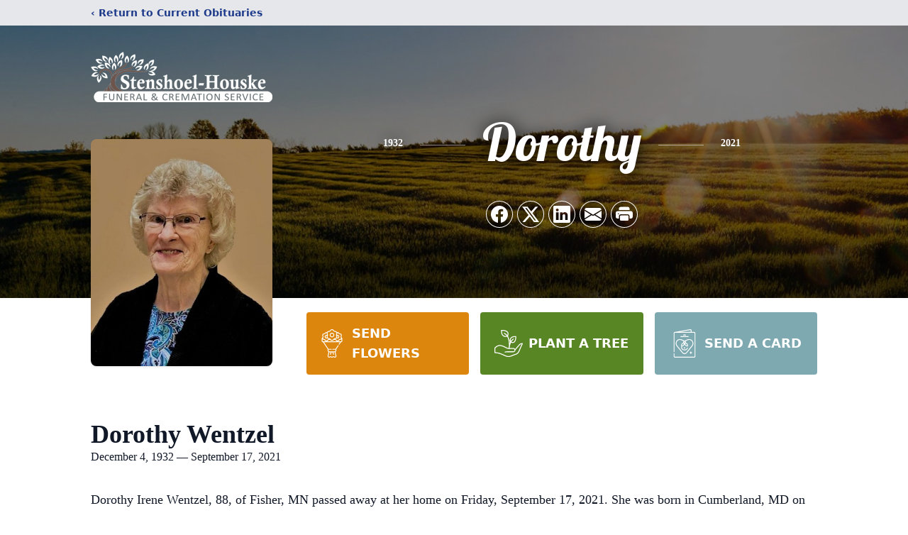

--- FILE ---
content_type: text/html; charset=utf-8
request_url: https://www.google.com/recaptcha/enterprise/anchor?ar=1&k=6LfAqfAhAAAAAFQaAJHAEf1I4hMVXr213osPHD-O&co=aHR0cHM6Ly93d3cuc3RlbnNob2VsaG91c2tlLmNvbTo0NDM.&hl=en&type=image&v=PoyoqOPhxBO7pBk68S4YbpHZ&theme=light&size=invisible&badge=bottomright&anchor-ms=20000&execute-ms=30000&cb=hzf3bggq4ukr
body_size: 48399
content:
<!DOCTYPE HTML><html dir="ltr" lang="en"><head><meta http-equiv="Content-Type" content="text/html; charset=UTF-8">
<meta http-equiv="X-UA-Compatible" content="IE=edge">
<title>reCAPTCHA</title>
<style type="text/css">
/* cyrillic-ext */
@font-face {
  font-family: 'Roboto';
  font-style: normal;
  font-weight: 400;
  font-stretch: 100%;
  src: url(//fonts.gstatic.com/s/roboto/v48/KFO7CnqEu92Fr1ME7kSn66aGLdTylUAMa3GUBHMdazTgWw.woff2) format('woff2');
  unicode-range: U+0460-052F, U+1C80-1C8A, U+20B4, U+2DE0-2DFF, U+A640-A69F, U+FE2E-FE2F;
}
/* cyrillic */
@font-face {
  font-family: 'Roboto';
  font-style: normal;
  font-weight: 400;
  font-stretch: 100%;
  src: url(//fonts.gstatic.com/s/roboto/v48/KFO7CnqEu92Fr1ME7kSn66aGLdTylUAMa3iUBHMdazTgWw.woff2) format('woff2');
  unicode-range: U+0301, U+0400-045F, U+0490-0491, U+04B0-04B1, U+2116;
}
/* greek-ext */
@font-face {
  font-family: 'Roboto';
  font-style: normal;
  font-weight: 400;
  font-stretch: 100%;
  src: url(//fonts.gstatic.com/s/roboto/v48/KFO7CnqEu92Fr1ME7kSn66aGLdTylUAMa3CUBHMdazTgWw.woff2) format('woff2');
  unicode-range: U+1F00-1FFF;
}
/* greek */
@font-face {
  font-family: 'Roboto';
  font-style: normal;
  font-weight: 400;
  font-stretch: 100%;
  src: url(//fonts.gstatic.com/s/roboto/v48/KFO7CnqEu92Fr1ME7kSn66aGLdTylUAMa3-UBHMdazTgWw.woff2) format('woff2');
  unicode-range: U+0370-0377, U+037A-037F, U+0384-038A, U+038C, U+038E-03A1, U+03A3-03FF;
}
/* math */
@font-face {
  font-family: 'Roboto';
  font-style: normal;
  font-weight: 400;
  font-stretch: 100%;
  src: url(//fonts.gstatic.com/s/roboto/v48/KFO7CnqEu92Fr1ME7kSn66aGLdTylUAMawCUBHMdazTgWw.woff2) format('woff2');
  unicode-range: U+0302-0303, U+0305, U+0307-0308, U+0310, U+0312, U+0315, U+031A, U+0326-0327, U+032C, U+032F-0330, U+0332-0333, U+0338, U+033A, U+0346, U+034D, U+0391-03A1, U+03A3-03A9, U+03B1-03C9, U+03D1, U+03D5-03D6, U+03F0-03F1, U+03F4-03F5, U+2016-2017, U+2034-2038, U+203C, U+2040, U+2043, U+2047, U+2050, U+2057, U+205F, U+2070-2071, U+2074-208E, U+2090-209C, U+20D0-20DC, U+20E1, U+20E5-20EF, U+2100-2112, U+2114-2115, U+2117-2121, U+2123-214F, U+2190, U+2192, U+2194-21AE, U+21B0-21E5, U+21F1-21F2, U+21F4-2211, U+2213-2214, U+2216-22FF, U+2308-230B, U+2310, U+2319, U+231C-2321, U+2336-237A, U+237C, U+2395, U+239B-23B7, U+23D0, U+23DC-23E1, U+2474-2475, U+25AF, U+25B3, U+25B7, U+25BD, U+25C1, U+25CA, U+25CC, U+25FB, U+266D-266F, U+27C0-27FF, U+2900-2AFF, U+2B0E-2B11, U+2B30-2B4C, U+2BFE, U+3030, U+FF5B, U+FF5D, U+1D400-1D7FF, U+1EE00-1EEFF;
}
/* symbols */
@font-face {
  font-family: 'Roboto';
  font-style: normal;
  font-weight: 400;
  font-stretch: 100%;
  src: url(//fonts.gstatic.com/s/roboto/v48/KFO7CnqEu92Fr1ME7kSn66aGLdTylUAMaxKUBHMdazTgWw.woff2) format('woff2');
  unicode-range: U+0001-000C, U+000E-001F, U+007F-009F, U+20DD-20E0, U+20E2-20E4, U+2150-218F, U+2190, U+2192, U+2194-2199, U+21AF, U+21E6-21F0, U+21F3, U+2218-2219, U+2299, U+22C4-22C6, U+2300-243F, U+2440-244A, U+2460-24FF, U+25A0-27BF, U+2800-28FF, U+2921-2922, U+2981, U+29BF, U+29EB, U+2B00-2BFF, U+4DC0-4DFF, U+FFF9-FFFB, U+10140-1018E, U+10190-1019C, U+101A0, U+101D0-101FD, U+102E0-102FB, U+10E60-10E7E, U+1D2C0-1D2D3, U+1D2E0-1D37F, U+1F000-1F0FF, U+1F100-1F1AD, U+1F1E6-1F1FF, U+1F30D-1F30F, U+1F315, U+1F31C, U+1F31E, U+1F320-1F32C, U+1F336, U+1F378, U+1F37D, U+1F382, U+1F393-1F39F, U+1F3A7-1F3A8, U+1F3AC-1F3AF, U+1F3C2, U+1F3C4-1F3C6, U+1F3CA-1F3CE, U+1F3D4-1F3E0, U+1F3ED, U+1F3F1-1F3F3, U+1F3F5-1F3F7, U+1F408, U+1F415, U+1F41F, U+1F426, U+1F43F, U+1F441-1F442, U+1F444, U+1F446-1F449, U+1F44C-1F44E, U+1F453, U+1F46A, U+1F47D, U+1F4A3, U+1F4B0, U+1F4B3, U+1F4B9, U+1F4BB, U+1F4BF, U+1F4C8-1F4CB, U+1F4D6, U+1F4DA, U+1F4DF, U+1F4E3-1F4E6, U+1F4EA-1F4ED, U+1F4F7, U+1F4F9-1F4FB, U+1F4FD-1F4FE, U+1F503, U+1F507-1F50B, U+1F50D, U+1F512-1F513, U+1F53E-1F54A, U+1F54F-1F5FA, U+1F610, U+1F650-1F67F, U+1F687, U+1F68D, U+1F691, U+1F694, U+1F698, U+1F6AD, U+1F6B2, U+1F6B9-1F6BA, U+1F6BC, U+1F6C6-1F6CF, U+1F6D3-1F6D7, U+1F6E0-1F6EA, U+1F6F0-1F6F3, U+1F6F7-1F6FC, U+1F700-1F7FF, U+1F800-1F80B, U+1F810-1F847, U+1F850-1F859, U+1F860-1F887, U+1F890-1F8AD, U+1F8B0-1F8BB, U+1F8C0-1F8C1, U+1F900-1F90B, U+1F93B, U+1F946, U+1F984, U+1F996, U+1F9E9, U+1FA00-1FA6F, U+1FA70-1FA7C, U+1FA80-1FA89, U+1FA8F-1FAC6, U+1FACE-1FADC, U+1FADF-1FAE9, U+1FAF0-1FAF8, U+1FB00-1FBFF;
}
/* vietnamese */
@font-face {
  font-family: 'Roboto';
  font-style: normal;
  font-weight: 400;
  font-stretch: 100%;
  src: url(//fonts.gstatic.com/s/roboto/v48/KFO7CnqEu92Fr1ME7kSn66aGLdTylUAMa3OUBHMdazTgWw.woff2) format('woff2');
  unicode-range: U+0102-0103, U+0110-0111, U+0128-0129, U+0168-0169, U+01A0-01A1, U+01AF-01B0, U+0300-0301, U+0303-0304, U+0308-0309, U+0323, U+0329, U+1EA0-1EF9, U+20AB;
}
/* latin-ext */
@font-face {
  font-family: 'Roboto';
  font-style: normal;
  font-weight: 400;
  font-stretch: 100%;
  src: url(//fonts.gstatic.com/s/roboto/v48/KFO7CnqEu92Fr1ME7kSn66aGLdTylUAMa3KUBHMdazTgWw.woff2) format('woff2');
  unicode-range: U+0100-02BA, U+02BD-02C5, U+02C7-02CC, U+02CE-02D7, U+02DD-02FF, U+0304, U+0308, U+0329, U+1D00-1DBF, U+1E00-1E9F, U+1EF2-1EFF, U+2020, U+20A0-20AB, U+20AD-20C0, U+2113, U+2C60-2C7F, U+A720-A7FF;
}
/* latin */
@font-face {
  font-family: 'Roboto';
  font-style: normal;
  font-weight: 400;
  font-stretch: 100%;
  src: url(//fonts.gstatic.com/s/roboto/v48/KFO7CnqEu92Fr1ME7kSn66aGLdTylUAMa3yUBHMdazQ.woff2) format('woff2');
  unicode-range: U+0000-00FF, U+0131, U+0152-0153, U+02BB-02BC, U+02C6, U+02DA, U+02DC, U+0304, U+0308, U+0329, U+2000-206F, U+20AC, U+2122, U+2191, U+2193, U+2212, U+2215, U+FEFF, U+FFFD;
}
/* cyrillic-ext */
@font-face {
  font-family: 'Roboto';
  font-style: normal;
  font-weight: 500;
  font-stretch: 100%;
  src: url(//fonts.gstatic.com/s/roboto/v48/KFO7CnqEu92Fr1ME7kSn66aGLdTylUAMa3GUBHMdazTgWw.woff2) format('woff2');
  unicode-range: U+0460-052F, U+1C80-1C8A, U+20B4, U+2DE0-2DFF, U+A640-A69F, U+FE2E-FE2F;
}
/* cyrillic */
@font-face {
  font-family: 'Roboto';
  font-style: normal;
  font-weight: 500;
  font-stretch: 100%;
  src: url(//fonts.gstatic.com/s/roboto/v48/KFO7CnqEu92Fr1ME7kSn66aGLdTylUAMa3iUBHMdazTgWw.woff2) format('woff2');
  unicode-range: U+0301, U+0400-045F, U+0490-0491, U+04B0-04B1, U+2116;
}
/* greek-ext */
@font-face {
  font-family: 'Roboto';
  font-style: normal;
  font-weight: 500;
  font-stretch: 100%;
  src: url(//fonts.gstatic.com/s/roboto/v48/KFO7CnqEu92Fr1ME7kSn66aGLdTylUAMa3CUBHMdazTgWw.woff2) format('woff2');
  unicode-range: U+1F00-1FFF;
}
/* greek */
@font-face {
  font-family: 'Roboto';
  font-style: normal;
  font-weight: 500;
  font-stretch: 100%;
  src: url(//fonts.gstatic.com/s/roboto/v48/KFO7CnqEu92Fr1ME7kSn66aGLdTylUAMa3-UBHMdazTgWw.woff2) format('woff2');
  unicode-range: U+0370-0377, U+037A-037F, U+0384-038A, U+038C, U+038E-03A1, U+03A3-03FF;
}
/* math */
@font-face {
  font-family: 'Roboto';
  font-style: normal;
  font-weight: 500;
  font-stretch: 100%;
  src: url(//fonts.gstatic.com/s/roboto/v48/KFO7CnqEu92Fr1ME7kSn66aGLdTylUAMawCUBHMdazTgWw.woff2) format('woff2');
  unicode-range: U+0302-0303, U+0305, U+0307-0308, U+0310, U+0312, U+0315, U+031A, U+0326-0327, U+032C, U+032F-0330, U+0332-0333, U+0338, U+033A, U+0346, U+034D, U+0391-03A1, U+03A3-03A9, U+03B1-03C9, U+03D1, U+03D5-03D6, U+03F0-03F1, U+03F4-03F5, U+2016-2017, U+2034-2038, U+203C, U+2040, U+2043, U+2047, U+2050, U+2057, U+205F, U+2070-2071, U+2074-208E, U+2090-209C, U+20D0-20DC, U+20E1, U+20E5-20EF, U+2100-2112, U+2114-2115, U+2117-2121, U+2123-214F, U+2190, U+2192, U+2194-21AE, U+21B0-21E5, U+21F1-21F2, U+21F4-2211, U+2213-2214, U+2216-22FF, U+2308-230B, U+2310, U+2319, U+231C-2321, U+2336-237A, U+237C, U+2395, U+239B-23B7, U+23D0, U+23DC-23E1, U+2474-2475, U+25AF, U+25B3, U+25B7, U+25BD, U+25C1, U+25CA, U+25CC, U+25FB, U+266D-266F, U+27C0-27FF, U+2900-2AFF, U+2B0E-2B11, U+2B30-2B4C, U+2BFE, U+3030, U+FF5B, U+FF5D, U+1D400-1D7FF, U+1EE00-1EEFF;
}
/* symbols */
@font-face {
  font-family: 'Roboto';
  font-style: normal;
  font-weight: 500;
  font-stretch: 100%;
  src: url(//fonts.gstatic.com/s/roboto/v48/KFO7CnqEu92Fr1ME7kSn66aGLdTylUAMaxKUBHMdazTgWw.woff2) format('woff2');
  unicode-range: U+0001-000C, U+000E-001F, U+007F-009F, U+20DD-20E0, U+20E2-20E4, U+2150-218F, U+2190, U+2192, U+2194-2199, U+21AF, U+21E6-21F0, U+21F3, U+2218-2219, U+2299, U+22C4-22C6, U+2300-243F, U+2440-244A, U+2460-24FF, U+25A0-27BF, U+2800-28FF, U+2921-2922, U+2981, U+29BF, U+29EB, U+2B00-2BFF, U+4DC0-4DFF, U+FFF9-FFFB, U+10140-1018E, U+10190-1019C, U+101A0, U+101D0-101FD, U+102E0-102FB, U+10E60-10E7E, U+1D2C0-1D2D3, U+1D2E0-1D37F, U+1F000-1F0FF, U+1F100-1F1AD, U+1F1E6-1F1FF, U+1F30D-1F30F, U+1F315, U+1F31C, U+1F31E, U+1F320-1F32C, U+1F336, U+1F378, U+1F37D, U+1F382, U+1F393-1F39F, U+1F3A7-1F3A8, U+1F3AC-1F3AF, U+1F3C2, U+1F3C4-1F3C6, U+1F3CA-1F3CE, U+1F3D4-1F3E0, U+1F3ED, U+1F3F1-1F3F3, U+1F3F5-1F3F7, U+1F408, U+1F415, U+1F41F, U+1F426, U+1F43F, U+1F441-1F442, U+1F444, U+1F446-1F449, U+1F44C-1F44E, U+1F453, U+1F46A, U+1F47D, U+1F4A3, U+1F4B0, U+1F4B3, U+1F4B9, U+1F4BB, U+1F4BF, U+1F4C8-1F4CB, U+1F4D6, U+1F4DA, U+1F4DF, U+1F4E3-1F4E6, U+1F4EA-1F4ED, U+1F4F7, U+1F4F9-1F4FB, U+1F4FD-1F4FE, U+1F503, U+1F507-1F50B, U+1F50D, U+1F512-1F513, U+1F53E-1F54A, U+1F54F-1F5FA, U+1F610, U+1F650-1F67F, U+1F687, U+1F68D, U+1F691, U+1F694, U+1F698, U+1F6AD, U+1F6B2, U+1F6B9-1F6BA, U+1F6BC, U+1F6C6-1F6CF, U+1F6D3-1F6D7, U+1F6E0-1F6EA, U+1F6F0-1F6F3, U+1F6F7-1F6FC, U+1F700-1F7FF, U+1F800-1F80B, U+1F810-1F847, U+1F850-1F859, U+1F860-1F887, U+1F890-1F8AD, U+1F8B0-1F8BB, U+1F8C0-1F8C1, U+1F900-1F90B, U+1F93B, U+1F946, U+1F984, U+1F996, U+1F9E9, U+1FA00-1FA6F, U+1FA70-1FA7C, U+1FA80-1FA89, U+1FA8F-1FAC6, U+1FACE-1FADC, U+1FADF-1FAE9, U+1FAF0-1FAF8, U+1FB00-1FBFF;
}
/* vietnamese */
@font-face {
  font-family: 'Roboto';
  font-style: normal;
  font-weight: 500;
  font-stretch: 100%;
  src: url(//fonts.gstatic.com/s/roboto/v48/KFO7CnqEu92Fr1ME7kSn66aGLdTylUAMa3OUBHMdazTgWw.woff2) format('woff2');
  unicode-range: U+0102-0103, U+0110-0111, U+0128-0129, U+0168-0169, U+01A0-01A1, U+01AF-01B0, U+0300-0301, U+0303-0304, U+0308-0309, U+0323, U+0329, U+1EA0-1EF9, U+20AB;
}
/* latin-ext */
@font-face {
  font-family: 'Roboto';
  font-style: normal;
  font-weight: 500;
  font-stretch: 100%;
  src: url(//fonts.gstatic.com/s/roboto/v48/KFO7CnqEu92Fr1ME7kSn66aGLdTylUAMa3KUBHMdazTgWw.woff2) format('woff2');
  unicode-range: U+0100-02BA, U+02BD-02C5, U+02C7-02CC, U+02CE-02D7, U+02DD-02FF, U+0304, U+0308, U+0329, U+1D00-1DBF, U+1E00-1E9F, U+1EF2-1EFF, U+2020, U+20A0-20AB, U+20AD-20C0, U+2113, U+2C60-2C7F, U+A720-A7FF;
}
/* latin */
@font-face {
  font-family: 'Roboto';
  font-style: normal;
  font-weight: 500;
  font-stretch: 100%;
  src: url(//fonts.gstatic.com/s/roboto/v48/KFO7CnqEu92Fr1ME7kSn66aGLdTylUAMa3yUBHMdazQ.woff2) format('woff2');
  unicode-range: U+0000-00FF, U+0131, U+0152-0153, U+02BB-02BC, U+02C6, U+02DA, U+02DC, U+0304, U+0308, U+0329, U+2000-206F, U+20AC, U+2122, U+2191, U+2193, U+2212, U+2215, U+FEFF, U+FFFD;
}
/* cyrillic-ext */
@font-face {
  font-family: 'Roboto';
  font-style: normal;
  font-weight: 900;
  font-stretch: 100%;
  src: url(//fonts.gstatic.com/s/roboto/v48/KFO7CnqEu92Fr1ME7kSn66aGLdTylUAMa3GUBHMdazTgWw.woff2) format('woff2');
  unicode-range: U+0460-052F, U+1C80-1C8A, U+20B4, U+2DE0-2DFF, U+A640-A69F, U+FE2E-FE2F;
}
/* cyrillic */
@font-face {
  font-family: 'Roboto';
  font-style: normal;
  font-weight: 900;
  font-stretch: 100%;
  src: url(//fonts.gstatic.com/s/roboto/v48/KFO7CnqEu92Fr1ME7kSn66aGLdTylUAMa3iUBHMdazTgWw.woff2) format('woff2');
  unicode-range: U+0301, U+0400-045F, U+0490-0491, U+04B0-04B1, U+2116;
}
/* greek-ext */
@font-face {
  font-family: 'Roboto';
  font-style: normal;
  font-weight: 900;
  font-stretch: 100%;
  src: url(//fonts.gstatic.com/s/roboto/v48/KFO7CnqEu92Fr1ME7kSn66aGLdTylUAMa3CUBHMdazTgWw.woff2) format('woff2');
  unicode-range: U+1F00-1FFF;
}
/* greek */
@font-face {
  font-family: 'Roboto';
  font-style: normal;
  font-weight: 900;
  font-stretch: 100%;
  src: url(//fonts.gstatic.com/s/roboto/v48/KFO7CnqEu92Fr1ME7kSn66aGLdTylUAMa3-UBHMdazTgWw.woff2) format('woff2');
  unicode-range: U+0370-0377, U+037A-037F, U+0384-038A, U+038C, U+038E-03A1, U+03A3-03FF;
}
/* math */
@font-face {
  font-family: 'Roboto';
  font-style: normal;
  font-weight: 900;
  font-stretch: 100%;
  src: url(//fonts.gstatic.com/s/roboto/v48/KFO7CnqEu92Fr1ME7kSn66aGLdTylUAMawCUBHMdazTgWw.woff2) format('woff2');
  unicode-range: U+0302-0303, U+0305, U+0307-0308, U+0310, U+0312, U+0315, U+031A, U+0326-0327, U+032C, U+032F-0330, U+0332-0333, U+0338, U+033A, U+0346, U+034D, U+0391-03A1, U+03A3-03A9, U+03B1-03C9, U+03D1, U+03D5-03D6, U+03F0-03F1, U+03F4-03F5, U+2016-2017, U+2034-2038, U+203C, U+2040, U+2043, U+2047, U+2050, U+2057, U+205F, U+2070-2071, U+2074-208E, U+2090-209C, U+20D0-20DC, U+20E1, U+20E5-20EF, U+2100-2112, U+2114-2115, U+2117-2121, U+2123-214F, U+2190, U+2192, U+2194-21AE, U+21B0-21E5, U+21F1-21F2, U+21F4-2211, U+2213-2214, U+2216-22FF, U+2308-230B, U+2310, U+2319, U+231C-2321, U+2336-237A, U+237C, U+2395, U+239B-23B7, U+23D0, U+23DC-23E1, U+2474-2475, U+25AF, U+25B3, U+25B7, U+25BD, U+25C1, U+25CA, U+25CC, U+25FB, U+266D-266F, U+27C0-27FF, U+2900-2AFF, U+2B0E-2B11, U+2B30-2B4C, U+2BFE, U+3030, U+FF5B, U+FF5D, U+1D400-1D7FF, U+1EE00-1EEFF;
}
/* symbols */
@font-face {
  font-family: 'Roboto';
  font-style: normal;
  font-weight: 900;
  font-stretch: 100%;
  src: url(//fonts.gstatic.com/s/roboto/v48/KFO7CnqEu92Fr1ME7kSn66aGLdTylUAMaxKUBHMdazTgWw.woff2) format('woff2');
  unicode-range: U+0001-000C, U+000E-001F, U+007F-009F, U+20DD-20E0, U+20E2-20E4, U+2150-218F, U+2190, U+2192, U+2194-2199, U+21AF, U+21E6-21F0, U+21F3, U+2218-2219, U+2299, U+22C4-22C6, U+2300-243F, U+2440-244A, U+2460-24FF, U+25A0-27BF, U+2800-28FF, U+2921-2922, U+2981, U+29BF, U+29EB, U+2B00-2BFF, U+4DC0-4DFF, U+FFF9-FFFB, U+10140-1018E, U+10190-1019C, U+101A0, U+101D0-101FD, U+102E0-102FB, U+10E60-10E7E, U+1D2C0-1D2D3, U+1D2E0-1D37F, U+1F000-1F0FF, U+1F100-1F1AD, U+1F1E6-1F1FF, U+1F30D-1F30F, U+1F315, U+1F31C, U+1F31E, U+1F320-1F32C, U+1F336, U+1F378, U+1F37D, U+1F382, U+1F393-1F39F, U+1F3A7-1F3A8, U+1F3AC-1F3AF, U+1F3C2, U+1F3C4-1F3C6, U+1F3CA-1F3CE, U+1F3D4-1F3E0, U+1F3ED, U+1F3F1-1F3F3, U+1F3F5-1F3F7, U+1F408, U+1F415, U+1F41F, U+1F426, U+1F43F, U+1F441-1F442, U+1F444, U+1F446-1F449, U+1F44C-1F44E, U+1F453, U+1F46A, U+1F47D, U+1F4A3, U+1F4B0, U+1F4B3, U+1F4B9, U+1F4BB, U+1F4BF, U+1F4C8-1F4CB, U+1F4D6, U+1F4DA, U+1F4DF, U+1F4E3-1F4E6, U+1F4EA-1F4ED, U+1F4F7, U+1F4F9-1F4FB, U+1F4FD-1F4FE, U+1F503, U+1F507-1F50B, U+1F50D, U+1F512-1F513, U+1F53E-1F54A, U+1F54F-1F5FA, U+1F610, U+1F650-1F67F, U+1F687, U+1F68D, U+1F691, U+1F694, U+1F698, U+1F6AD, U+1F6B2, U+1F6B9-1F6BA, U+1F6BC, U+1F6C6-1F6CF, U+1F6D3-1F6D7, U+1F6E0-1F6EA, U+1F6F0-1F6F3, U+1F6F7-1F6FC, U+1F700-1F7FF, U+1F800-1F80B, U+1F810-1F847, U+1F850-1F859, U+1F860-1F887, U+1F890-1F8AD, U+1F8B0-1F8BB, U+1F8C0-1F8C1, U+1F900-1F90B, U+1F93B, U+1F946, U+1F984, U+1F996, U+1F9E9, U+1FA00-1FA6F, U+1FA70-1FA7C, U+1FA80-1FA89, U+1FA8F-1FAC6, U+1FACE-1FADC, U+1FADF-1FAE9, U+1FAF0-1FAF8, U+1FB00-1FBFF;
}
/* vietnamese */
@font-face {
  font-family: 'Roboto';
  font-style: normal;
  font-weight: 900;
  font-stretch: 100%;
  src: url(//fonts.gstatic.com/s/roboto/v48/KFO7CnqEu92Fr1ME7kSn66aGLdTylUAMa3OUBHMdazTgWw.woff2) format('woff2');
  unicode-range: U+0102-0103, U+0110-0111, U+0128-0129, U+0168-0169, U+01A0-01A1, U+01AF-01B0, U+0300-0301, U+0303-0304, U+0308-0309, U+0323, U+0329, U+1EA0-1EF9, U+20AB;
}
/* latin-ext */
@font-face {
  font-family: 'Roboto';
  font-style: normal;
  font-weight: 900;
  font-stretch: 100%;
  src: url(//fonts.gstatic.com/s/roboto/v48/KFO7CnqEu92Fr1ME7kSn66aGLdTylUAMa3KUBHMdazTgWw.woff2) format('woff2');
  unicode-range: U+0100-02BA, U+02BD-02C5, U+02C7-02CC, U+02CE-02D7, U+02DD-02FF, U+0304, U+0308, U+0329, U+1D00-1DBF, U+1E00-1E9F, U+1EF2-1EFF, U+2020, U+20A0-20AB, U+20AD-20C0, U+2113, U+2C60-2C7F, U+A720-A7FF;
}
/* latin */
@font-face {
  font-family: 'Roboto';
  font-style: normal;
  font-weight: 900;
  font-stretch: 100%;
  src: url(//fonts.gstatic.com/s/roboto/v48/KFO7CnqEu92Fr1ME7kSn66aGLdTylUAMa3yUBHMdazQ.woff2) format('woff2');
  unicode-range: U+0000-00FF, U+0131, U+0152-0153, U+02BB-02BC, U+02C6, U+02DA, U+02DC, U+0304, U+0308, U+0329, U+2000-206F, U+20AC, U+2122, U+2191, U+2193, U+2212, U+2215, U+FEFF, U+FFFD;
}

</style>
<link rel="stylesheet" type="text/css" href="https://www.gstatic.com/recaptcha/releases/PoyoqOPhxBO7pBk68S4YbpHZ/styles__ltr.css">
<script nonce="EbGzNRT2rU9Et4ktAoqicw" type="text/javascript">window['__recaptcha_api'] = 'https://www.google.com/recaptcha/enterprise/';</script>
<script type="text/javascript" src="https://www.gstatic.com/recaptcha/releases/PoyoqOPhxBO7pBk68S4YbpHZ/recaptcha__en.js" nonce="EbGzNRT2rU9Et4ktAoqicw">
      
    </script></head>
<body><div id="rc-anchor-alert" class="rc-anchor-alert"></div>
<input type="hidden" id="recaptcha-token" value="[base64]">
<script type="text/javascript" nonce="EbGzNRT2rU9Et4ktAoqicw">
      recaptcha.anchor.Main.init("[\x22ainput\x22,[\x22bgdata\x22,\x22\x22,\[base64]/[base64]/UltIKytdPWE6KGE8MjA0OD9SW0grK109YT4+NnwxOTI6KChhJjY0NTEyKT09NTUyOTYmJnErMTxoLmxlbmd0aCYmKGguY2hhckNvZGVBdChxKzEpJjY0NTEyKT09NTYzMjA/[base64]/MjU1OlI/[base64]/[base64]/[base64]/[base64]/[base64]/[base64]/[base64]/[base64]/[base64]/[base64]\x22,\[base64]\x22,\x22JsKzQcKDwpfCnioDKiTCsWDCrF8ww6w7w6PDqCtJWHtROMKgw4pMw7ZSwrIYw5/DlyDCrTvClsKKwq/DkhI/ZsKfwqvDjxkEfMO7w47DjsKtw6vDokPCu1NUacOfFcKnHcKhw4fDn8KxJRl4wpjCjMO/[base64]/DvD/[base64]/DqMKkw43DmsKEWMKLw43CqF3Dn23DiTV1wrRNw5BtwqV2PcKEw7fDusORD8KSwo/CmiDDqcKCbsOLwrLCssOtw5DCuMKaw7pawqo6w4F3ewDCggLDpmQVX8KwQsKYb8Kbw6fDhApfw7BJbi/CnwQPw64kEArDv8KXwp7DqcKRwpLDgwNgw6fCocOBPcOew49Qw6YxKcKzw6hhJMKnwrnDp0TCncKyw4HCggEUFMKPwohBFSjDkMKxDFzDisO2HkV/UQ7DlV3CjWB0w7QNZ8KZX8OLw5PCicKiMlvDpMOJwoXDvMKiw5dVw4VFYsKzwpTChMKTw7zDmFTCt8KjNRx7QFnDgsOtwociGTQtwo3DpEtKbcKww6MtasK0THrCvy/Ch27DplEYMxrDv8OmwoVmI8OyNgrCv8KyIFlOwp7Ds8KGwrHDjEPDlWpcw7wSa8KzC8OjFBI4wrrCgDzDrsOaLk/DhktPwoDDlMKYwqIwOcOsU1DCv8KlRFLCmHdGX8OMAsKbwqDDt8KTXMKwKMOTESVJwrLCuMK/[base64]/DocKvw6TDpMKow4fDn0NhaiMKSwBuQS9bw5HCtMKBKsOtciXCnTrDrMKDw67DiC7Di8KHwrlpIjDDrjRCwqJ0GcO+w4sowpIjMFzCq8OZJ8OZwphhWy0Rw6TCoMOjCg3CkMOqw6bDtUnDkMKlMEkhwoUZw6w0VMOmwpQAclHCizN/w7Rbc8ODY3nClTPChhzCo2FsLMKeLcKDWsOLP8OmQMKCw5Q3LyhTETHDvsKsXzrDocKWw4rDvxHCpsOdw6FjdBjDonTCmGxwwpAsdcKLXMKpwoJlSHw+TMOXwpxhAcKsMTPCkCXDgjU3FD0cQsK4w6Ncf8K1w79rwo9vw6fCglRswpx/fxPDk8OBfcOTHi7DhBFvJHDCqGXCuMOJDMOcNSJXaSrDpcO0wr7CsSDCmWRvwqXCugHCo8KTw7LDhcOlF8Oaw47Dt8KkURQvP8Kpw4TDukN3wqrDj0LDssKnOV/DqA5wWmQQw6fClUrCqMKTw4LDjXxbw5Umw7NZwqchfmPDkgjDm8Kow6fCqMKnfsKPH31EfmvDpsKPIErDhH9Vw5jCtmxwwosSN3Q7WAlew6PCvMKwG1YtwofCrCBcw5BZw4PChsOBYXHDocKswpHDkEzDtSoGw4/CtMKyV8Khw5PCu8KMw7Bbwr1KI8OXFcOdNsKPwqPDgsKrw6/DthHDugHDgsOoQMKWw5vChMKjeMOIwowrZDzCsSjDqEB/wozCkhBUwoXDrMOkCsOcVcOcHh/[base64]/CiiQUw7B8TkM2w5w5w4l8LHjDty7ClsKtw4jCuk3CicKIHsODO2ZSOcKwOcOzwpjDpVDClMO6AMKEC2TCg8KHwovDhsKnLDjCqMOcVMK4wpF7wrLDlsOtwpXChcOGZAnCrnLCu8KTw5gXwqzCscKpExIFImJgwo/Cj3RfNyTCjnN5wrXDhMKaw401IMO/w7gJwrpzwpQ9SwbCs8KFwptcTMKhwqYHacKawrdBwpXCjSx/GMK9wqbCj8KOw6hZwrTDugfDsn0mI006GmnCvsK6w4RHZB4qw47Cj8OFw7TCsEPCr8OEclU+wo7DpGkMMMKSwrPCpsO2ecO1WsOwwpbCqQxvBWbClhPDvcOrw6XDtWXDgsKWKAbCksKHw5sdWG/CoG7Dpx/DinbCoSgzw6jDmH59TCMEYMKdYzY/AArCvsKCfXggBMOrEsO/wqsuw4NjdsOYQF80wo3Cs8KPPTLDvsKUM8Kaw65LwpsQQT5VwqLCsBHDsDF0w6pBw4I+L8OXwrtHcm3CsMKvZ14cw7jDtcKjw73DpcOsw67DllTDhSrCknrDi0HDqMK8e1TCjH5vNsKpw6Zkw5bCpkvDjsKpGXnDuxzDqMOYQ8O/GMOewoTDkXgDw6IiwokuVcKZwoR6w63DjGvCl8KdKUDCjgIAacOYP0DDoi8uE2ZLXsKVwp/Cg8O6w7VtLUXChcO5Zhdxw5kiPnHDhyrCq8KSccK6RMOMf8K9w63CnVDDt1LCnMKRw6lFw5xYJcOgwoPDszrCn3vDsQvCuEfDpALDg3fCniQ/RVrDpiRbaBRGEsKoQSzCn8O1wrTDuMOYwrBsw592w5rCvVTCoEF9cMKvEgo0eC/DkcO7MzHDicO7wpjDkjh4G3vCm8OqwrVuVsOcwpY6wrcwFMKyaBN5CcOCw7VLUn5gwpYDY8O0w7YPwoNkBcOhTRTDisO9wrg3w7XCvMOyKcKZwqxxacKAE1fDv2fCtEjCnFMpw7IFDS8MZS/DkBwADMOZwqZGw6LCg8OUwpLCo3YIdsOmWcOhWkh/[base64]/w7N9MgxcX1QUPcKJHMKfP8KIBcOMUB5dwqESwqzDt8KOBcK5YsOQwppEBcKWwootw53Di8Opwr9Ww6EywqTDnAcdWzLDk8OQQcKow6XDucK9KcK2VMOgA2TDj8KZw5vCjw16wqDDpcKdJMOew7ESHcOpw5zCkHgHNmVKw7M7CU/ChlNqw63Dk8KSwpYxw5jDncKKwpnCqMOBPkXColLCsgPDrMKPw7xCSMKadcKkwqk4YxPChFrCqHw2w6FcGCXCgMKjw4jDs0w+Bj4dwodEwronwqpkPhDCpkbDoHx2wqhiw4Qiw7R5w4jDhl7DsMKGwoHDtcKOTB4nwozDlzDDusOSwp/ClzLDvFMGVTtsw4vDmUzDtwBmccOCX8OLwrYEa8O6w5nCu8KbGsKZN2pCJxsJS8KfZ8KIwq5jFW7CvcOtw78VBzo3wp4kUSbCokbDu1s1w4PDtcKOMgzDligJUMKyH8Ozw7bDhA0qw4BWw6DCoDl9NsOSwqTCrcO3wpfDhMKVwrBTPMKcw4Exw6/DihZWCEEBKMKWwpDCrsOmwo/CmcKLF1oDc3tuJMK/[base64]/DhiXCosKuw6AQXMKPeHF4wpTDicO4w4XCvF/DmXtdwqbDsQoGwqVcw7TCgsK9PVTCpcKYw5dIwr3DmHIfazzCrEHDj8K2w43CncKzO8K0w5pKR8OKwrPDlcKvdzvDsA7CkWRnw4jDlSLCksKJPBt5PXnCkcOUa8KGXCPDgR7ChMO0w4QowpTCrQzDi01yw7fDg3nClR7Du8OlQ8K/wo7DpFk2OkXClGsSWMOOPcOoClt1M2vCoRUVX1nClWUzw7twwpTCmMO0bcKuwoXChcOcwo/CnXh1NMK7R2zCil49w4LCp8KmW1U+TsOdwpY8w6goJAnDosKMVMKEEmTDvETDmMK0woRrL2R6SEtMwoRuwpxsw4LDhcKBw6bDiQPCqRh+YsKsw60IDRLCkMOGwol8KgRjwpAwdMKFUgDCuxgcwo/DsivCnU0/PkEiATbDlD9wwqDDtsK4CSlSAMK4wp9IdcKYw6vDpk8/MXwdUsKTb8KowpPDhcOswooVw7PDjQbDvMKmwooiw4lrw68DQzDDq3sEw7zCmFnDq8KIccK6wqU1wr/Cu8KAbMK+YMO9wplqJhbCuj5wecKsfsO4D8KswpsAME/CnsOsUMKrw4bDucOAwpwAJQEow4DCmcKaLsOFwpEyT3TDlS7Cp8O7ccOeCDgKw43CtsKsw4FjdsKEwpIfFcK0w5AQLcKuw6xvb8KzXSUswotMw6/Cj8KswqHDh8K/DMOEw5rCphVnwqbCgkrCtsK8Q8KdF8O5wqodDcKeBMKzw7MgVMOtw7/Dq8K9aEQ9w71HDsOLwqliw5JjwqrDgh/CkXvClsKQwrrDm8KKwprCnyTCtcK4w63Cl8OHZ8OhVUZcJ2pHa1/DlHYMw4nCjXrCrsOlei81Z8KWCgrDuinCnGbDqcO4B8KGczjDt8KCf3jCrsOCJ8O5R2zChXzCvSbDgB1gcsKTwo1Uw6nCnsK7w6fCrVLCjwhuOjp/DlNbV8KUPxAlw4HDrcK3AiEeJsOALThkwqTDn8OdwrFzwpLDiETDmhrCiMKHJGvCkXwLEjBrBlc1w4Yvw5rCt2DChcOIwr/Cqn8vwr/DpG8Xw7fCngk/[base64]/[base64]/wp/DqWPDgsKZL13Do8KsdMOka8O5w63DvMOJMA/Dq8O6wrvCn8OSdMK6worDr8OCw5tVwpk9ATclw4BuZHAcexHDoFHDjMOwHcK3WsO2wo4SDsOZCsONw49Mwq3CusKAw5vDl1TDt8OoXsKFchF3OizDt8OEQ8OCw53DvMOtwrhIw53CpAk2KhHCkw4RGEMCIQo6wqsRO8ODwrtQMAPClQzDvcO5wrZJwpRgFsK/KQvDjzgsVsKeeAQIw4zCicKWWsKTWX4Hw4hzFGnCjsOuYCTDuxlOwq/CvsK5wrcvw53DqcOEWsO9UAPDrDDCtsKXw5DCjVRBwrHDrMOqwpjDvw8qwrRIw5cJRMO6EcKdwp7DmENNw40/[base64]/[base64]/DkMKPJ8KZwpUdw5TDsRQZQSImwpvCtmIzCcKuw6Q8wrXDqsOFQT5yIcKWOQfCvmbDl8OyLsKpMAbCq8O7w6DDkEnCnsK9NQEowqxrWyjCqGI3wpRVCcKwwqhqLcOrfS7DjHxrwqcjw4nDuGJzw59XJsOBZHbCtw7Dt158PkFOw6EywoXCn29rwo9Yw6V/QCzCq8OPPsOswpHCnkU/[base64]/Dp8ONw7EQSxs+In/DjMKdw73DvR4ew7B9w7MkWDbCt8Kxw4zCmMKZwo17FsK/w7XDm23DusOwOzAhw4fDoHQ9RMO1w6Q2wqIPccKnTT9me0Jcw55BwqXCrAUpw5bDk8KxX2PDoMKCw5rDp8O0wqzClMKZwq1uwrVxw7rDjnJ6wrbDgQJAw57Ck8KDwrlGw4DCjwQTw6rClXvCkcKrwo8Rw5MFWMOuBS5gwp/[base64]/wqrDkMKZw47DvcKFw4XDohLComDCmcKFwrTChcOdw6rCnzDDucOBHcKBTljDj8OuwqHDmMObw6jCqcO0wpglTMKQwr9eZyg4w7c0woQJG8K9wojDt0PDscKow4nCksOSEGNJwoE/wrvCrsKxwok1EsKyMwbDqcOdwrDCjMKcworCqyXCgDbCssOjwpHDrMO1woZZwqNQYsKMwoFLwoEIYMOKwrAMAcKbw4RHT8KvwqV7w5ZOw6TCuj/[base64]/wrwJwqDDnm9fQcKOW8KEQ8KjWzgGIcKBfsKZw69ncFvDvCLCrMKtfV9/Dx9wwogjN8K9w4s+w6XCk0oaw6fDugnCv8O3w6XDql7DmkzDiUR0w57DvW8ObsKJM2zCsT3DrsKMwoI7GxVZw4ofeMOMcsKTWFIFLhLCjXjChsKCJ8OjLsOPUXPCksKufMOTcUbCuAvChcKNGMOTwrvDjSomUQcbwp/[base64]/[base64]/DrMONXVLDvMOpVzTCrMKJFTnCswsgwrnCqQTDmGpRw4NERcKlDWl/woLCiMKtwpTDrcKIw4nDrGdoasKRwozCscOGFRBYw5/DlmAJw6nDvk1Cw7vDm8OHLibDgDLCgsK1JBpUw6LCsMKww4ghwo3CtMOswohIw7DCqMK1J3lzTywNMMKfw77CtGMyw50nJXjDlMO1asOBGMOcdSdxw4TDjxFlw6/CvxHDvsO7wqw0Y8O9wodUZcKhMMKCw4ASw5vDk8KLQAzCj8Khw7PDm8Oyw67CoMKidQsVw7IIRmzDusKmwoXDu8Omw6bCmcKrwo/Dn3DCmWRbw6vDksKaMTNcfArDhxNxwrjCusORwrbDjkHDoMKuw6xTwpPCuMKPw40USMOuwp/CjQTDvA7DjERWeDjCg00DLCAIwpc2VsOUYnwfYlTDh8Kew7Byw7pCw7fDmx7DhEjDpsK/wqbCmcOvwooBIsOZeMOQcmdXHMKyw6fCnjQTbwnDo8Kme3fCkcKhwpcow6DChB3Co0zCnGHDiFzCk8O3WcKPfsOBDsO7JcK/CX8Jw4MNwpQqRcOpO8O9BiU5wp/[base64]/DmXt4ecKDwr/DhcKOwoB0w71HwqrDtcKzwpjCm8OLPcK9w4nDjcOYwppdchDCusKew7bCh8O+OXnDq8O/[base64]/[base64]/w5pOwpbCjsOxw659w4VFwoXCtQ5vci7CscOGURFiw7DCpcKyfAFAwqvClEbCsBxQGAnDq2ovOAvCkDHCiD8MAkbCuMOZw5jCgz/CnW0NJcO4w7w0F8OcwpYtw5vCrsOzOBN+wrPCrVjCoTnDqmvCnSt1SMKDMsKbw68swpzDgxMrwpfCoMKWw7vCuyrCo1FzPxXCqMOcw5MuBmlfJcK8w6DDmRvDixNVZiTDn8KGw5jCk8KLe8OUwq3Cu3Ijw7l8VyAlMyLDrsO2X8Kpw4x/w4bCpyfDn1rDqWZaXcKjX3sAZUQ7e8KhNMK4w7LChT3CiMKqw7BDwpTDsjbDkMOzd8O2G8OCAmlHfEgNw747QlnCs8KXfF4pw5TDgVdtY8OTUGHDhkPDqkQhBsOVJwjDhMOVwojChXQQwo/DsidzPMO/DnYLZXbDuMKEwoNMWRLDnMOtwojCnMKCw6QVw5bDlsO5w43CjnvDrMOFw5jDvxjCuMKow7HCpMOWM23Dj8KIBMOhwok8XMKDHcOLFMKXAncJwq8TDcO1HEzDjW3Di1vCvcOAXD/CukLCg8O4woXDp1XCo8Oqw6oJL316wrNVwplFwobCg8KjD8KycsKRPjbCgcKsTsOAYBxLw4/DlMK5wr/[base64]/wpF0woVEayHDn3xzwqrCkMKaHEgaw74Fwo8xb8K+w6fCn1rDicOZW8OBworCsRIuLhvDlsO7wrTCqUzDtGc+wotVEEfCu8OswrMUesO2CsKZDkpNw4/[base64]/CoDnCpMOlw7bDqcOMw5wmw640OCIXwpQ5RwRgw6TDiMOaLcOIw7nClMK4w7olA8KcKzBHw4ExLMKXw75hw6pAecKfwrJaw5kcwqnCvcOiWgTDnDXDhcObw7nCkS99BMOHw5TDoSkKEFvDmGoIw4M8CsKvw6hNWT/[base64]/wpfDilbCnsKoLVDDt0nCih3DlkjDkcOmw5Rqw6nChBbCmFcXwp4Bw5ZaBcKvfcOMw55cwr5WwpvDiFDDv0E3w7/DtQnCjE/[base64]/[base64]/DhDTCjcOCwrjDtsOrFUXDig4swojDhwUZwonCv8Khw7E9wqzDoxxVWBPDjMOdw4hvHMOvwqrDg0jDtMOcWg7CpWBHwpjCgcOlwogcwp4iEcKRVWBfDMKXwqUMQcKdS8OzwoTCmMOow7LCoSxAI8KRQ8KVciDCv0FhwolQwogvEcOtwp/Dnw/Cij8pbsKtD8O+wpEzNUAnLh8ca8ODwonCtA3Dt8KAw47Cmy4Weh11a0tfwqQPw5LDsyl5wpPDoS/CqVbDr8O2BMO0NsKfwq5dPi3Dh8K3GXvDn8OFw4DDtxDDtgErwq/CoxkxwpnDpgLDh8OJw4xjwpfDhcOGw61bwqYXwoN7w68sD8KaN8OZNmHCoMK/d3YDecKFw6Yyw6jDl0fCsQdQw4/CssOxwp5NXcK/N1fDmMOfDsKBdADCqwPDuMK7FQ43B3zDscO/QmnCssO9wr7Dui7CmR/CisK/wo5obhFTCcOjU0lEw4UMw6drcsKww4RaSlTDtsOyw6jCqsK7V8Oawr9Pcg7CoVPCm8KEaMOsw73DkcKKwqHCtsOswp/DrGtNwr4ZfkfCtxRTZEPDuxbCicO3w6/Dg20hwrZRw4EswpcVRMOPTcKMBXjCk8Orw6Z8LS4BY8OCJjgXT8KIwp5eacOrP8OId8K2RD7DgWJ6AMKyw7NZwq/Dv8KYwpLCisKiYSMGwqh+e8ONwpnDsMOVBcKHB8Kuw5J5w4NXwqnDolnCrcKUC3tJKV/CumPCilR7N1N9Q2HDkxTDogzDkMOaXVcGcMKawpnDk1DDjgTDqcKQwrPDosOhwpNJw5pLAXXDmGPCoTrDpCXDmQDCjsOcOcK5CsK0w5LDsWwlQWPCq8O2wrNsw413VBXCkSQdLQYQw4FMPz9ew5EGw4DDtMOQw41yMsKQwqlpV0dpVH/[base64]/w6/Dvx43w5tcLsKtdRjCrcK4GcOYakPCqxvDiwoAGRhcHsKfacOfw7ANwp1EN8O/w4XDrmkyZXTCosK4w5J5PsO/RGbDnsKGw4XCncOTwpFvwrVRfXl/OFHCsTjCnGPCk1LCosKiOcO7VMO2F0PDhsONSAPDh3dvD2zDvsKIbcOlwpoQbHYgTMOqfsK5wrYRDsKfw7zDgWUtAV/ChB5Kw7U2woTCpW3Dggliw6tpwo7Ct1/CqMKMScOAwoLCgi9pwrnDgA15RcKHL0gkwq4Lw79Xw5FMw65Qa8O0PsOOdcOSb8OCBsOQw7XDmmbCknbDmcKtwqnDpsK6cUvDrDoSwo/CnsO+wrTCjsKjMDNzwpxyw67DpDgNMcOew6DCphQbwp9owrQcc8Omwp3DqXhLRlJ5F8KGJcOowpM2GsKnU3jDk8K5GcORFcOCwrgpQsOASsO2w4pvaT3CuQHDvQBlw61AaUvDrcKXesKZwo4NccODX8K4bQDCr8KVYMKSwrnCp8KPIWdkwrtIwo/Dk1dVwr7DlxxOwp3Co8KBHGNAPDoKbcOQCmnCqD5gGDpoABzDuTbCqsOPPXQiw6RqO8KSAcONdMK0wpR3woDCuUYfIFzCvApaUWVLw7NMcQnCgcOxaknCtGhVwqMiMTNQw7bDqsKSw6HCk8Odw4s2w5jCilhEwprDjMKnw4zClMOEZAhYGsOOVC/ChMOOUsOoMHfCny80w6nCgsOew5zDqcK6w5ISIsO9Ij/DvcOWw6Exw4jDlhLDrsOKbsODL8ObXsKNX01fw5lSIsOtdzLDpMOYTWbDrkPDhDIpeMOew7JRwrBTwplPw6ZjwpRfw5tQNg0LwoFOw6UVRU7DhcKhA8KSVMK/PsKSVcOiYnvDsBs9w4kTWgnCn8OAHnMXGcKvdzXCjsO6QcOPw7HDjsKrWwHDpcKpGzPCrcKvw7PCjsOCw6w2TcK0w7QqeCfCiy/Co23DvcOJZMKcDsOGWWhBwqDDnAFiw5DCrgQKA8OAw48yHV1wwofDiMOsWcK0KEwVcW3DjMK1w5d7wp/Dr2bCkVDCgwTDonlvwqPDtcOQw4YtPMOfw6bCh8Kbw4UPXMKyw5TCrsK7TMOHRMOiw6UbPyhFwrPCj0XCicO1WcKFwp0FwoJ5Q8OhNMOcw7UYwpkTFD/DqiJhw7jCqQEWw4srPSLCoMK2w4/Cun7Cnjt0PsOFXT/ChMKewpvCrMOLwqLCr1guHMK0woYvVQvCisOVwp8HPyUow4bCkcKwG8ODw58EbQfCtsKMwqQ6w6t9c8KDw5PDgcKEwr/DpcK4UXPDoGFZFVLDnmZcT2kwfMOSw5sEYsKoT8KGScOAw50/ScKGw74GOMKCLsKsf1gAw7zCisK7SMOZdz87ZsOFOsOXwrjCgWQ0DFkxw4lew5fDksKdwpYfUcOPEsOkwrESw6TCqMKPwp8lSsKKTsKeMC/Ch8Kjw7NBwq52On5ea8K/wq4iw6Uqwp4ueMKnwpcPwqNNbMOEB8O5w4kmwpLCkHHCtcKlw5vDhsO8Mi9ifMOvdGrCkcKkw7k1wpzCq8OSFcK3wqLCm8OWwoAdX8OXw5EsbBXDrB0MVsK8w4/DhMOLw5soXGTDui7DlsOFfGnDuStSbsOROl/DrcOxfcO/AcOfwoZBD8Ozw7DCgMO+wqbDtCRrKQ/[base64]/DnsOTAF3Ch8K1w6TCk20CKXhrw5B9IsK5eAPCnAjDgMKuNMKEKcOuwozCkg3ClcOWU8KJwrXDtcKGPMOLwrlGw5jDrTN9XMKuw7pNHyTCn2rDlcOTwq7DmcKmw74ywp/[base64]/CnntRacKnw5/DgGDDlRAvw48wwqQRCMKPVGI1wrHDh8OhO0d6w7M0w7/DqA9iw6zCkwgcaVXCtSoHW8K2w5jDnGBIFMOUU2o7GcOdbS00w7DCtcKkJD3DjcO7wo/DugxVwoXCucOuwrE3w6LCoMKAC8OVSX5VwqzCkHzDjmcYw7LCtBVEw4nDtcKwSgkDPsOSewxFVyvDl8K9UsOZwrvDvsKgKVUHwoNLOMKibsOOIMOJD8ONB8OpwoXCq8OGECHDkR0Gw4/DrsKTNMKHw4Zqw6PDjcOlHBFDYMOow7vCn8OzRVcwfcORwqF0wqbDr1rCp8O8w6l3DMKLRsOcOMKlwprCkMOQcEx0w6Acw68xwpvCoXLCssKHCcOvw4fDkTgJwo1wwoRLwr0HwqDDqH7DhHTCmFtTwr/Cq8OhwrfDv2jChsODw6bDj1fCmyXClwfCk8KYf1TDs0TDvcOtwp/CgcKyFcKqQsKCAcOdG8OBw6fCh8OPwrvCqU0gCBQjUGJiKcKZGsOBw7LDqcOTwqZwwrTDv04/PMKcaRBPA8OvS05uw5ozwqktHMKWZcO5IMKDc8OjN8Kzw5cvWkLDqcOyw58recKlwqFAw7/CtnXCmMO7w4LDisKrw7rCgcOBw7oXwrJ8fsOxwpVvfBTDvcOFHsKgwpskwoDCtnPCiMKjw6rDqALCtsOVTCkvwprDrFUhAjkXOExocGMHw5rDgVwoN8OvHMOuDXpEOMK/wrjDuxRBfnDDkCJuZiYnAznCu3DDqwbCjlnCoMK6GMKXScKeO8KeF8KuZGMUDjt4WcKaD3Ayw4/CkMONTMKZwqVWw5s6w53CgsOFwootwrTDjjnCnsOYBcKSwrRYPCIlPhfCuBlEKU/DhxrCkWcMwokxw6XCoRwydMKLNsOZB8K8w63DpH9WMBzCpsOFwptpw7gCwrHCp8OEwp5sd1YsfcK7QsOVwp1Yw5Mdwoogb8Oxwq1ww5ULwqJSw7/CucOvIsOgWD1Fw6XCq8KAN8OyOTbCg8Ogw7/DisKUwrcyCsKBw4rDvTjDssKcwozDg8O2EcO4wqHCnsOeAsKDwoXDscORYsOkwowxG8KUwr/[base64]/woATB8OfVlwDRcKCaMKRw5s3D8KEFAjDuMKbwpLDtMOMAcOmcXPDjcKEw6nCgQDCosKzw5tdwpkrw5rDv8OMw6IHBGpQc8KAw4x4w7zCixJ/wo4NZcODw5IpwokuEMOVd8KewobDvsKBaMKtwq4PwqDDlsKjMjcSFsKxIgLDjcOowptLw7lKwrEww6rDpMK9WcKzw4HCn8KfwpU/YUrCkcKYw5DCicKTFBZVw6/DssKmTV/[base64]/DmRNoGMOJRsO7w7dXwq7CiMOxZMOAwpnDu1TCpQ/CsUnCoBfDg8KNCnHDnBRnJnnCmMOowpPDmMK6wq/CrsOSwonDnT9pYCxowqHCq0poVW1BIWUfAcOmwpLCq0ICw67CmB5PwrhFUsOXMMOlwq3Ct8OXBgTDh8KTCUc8wr3CisOTGw0gw5h2XcOOwpfDm8OFwpIZw7Nhw6vCt8KWGMOqCiYyLMOswrIjwrbCqsKAbsOLwqXDkGTDmMKqQMKAZ8KgwqA1w5jCli56w7zCjcO/[base64]/DiXYeZMKMw5YEEHEbQS4cw5DCtFLCrF8uNlzDmF3Cj8K2w6rDo8OVwpjCmzZwwqPDqF/DqcOqw7TDu35Kw7l8ccO0w4TCoxozwofDp8OZw4IswoPCvVPDjHTCq2TCtMKew5zDlGDDtcKaIsOXRj/DjMO3Q8KxHlxXcsKzdMOLw4zCiMKwScKCwrHDocO6WMKaw4lLw5PDt8K8w6hoG0rDnsO6w4d0SMOCYVjDtcO4KizDsgknVcOwHELDnUkVC8OUC8OoKcKDBm8hBDNFw6/Dl29fwoNXBsK6w4PDl8OfwqhZw646w5rCm8OlLsKbw6BKZB7DkcKvIMOfwo0/w5EGw5HDmsOrwoIlwp/DqcKCw4ZZw4jDqcKqwqnCucKzw5JFDAPDksOYFMKmwqPCmVo2wo7DkXAjw4AZw5NDCcKOw5Q2w4pcw4nDiR5jwoDCtMOlSl3Djw8iM2YCw41RM8KRYAQAw5pqw43DgMOYBMKhasO+YR/[base64]/CqEXDiDNxMzvDucOaXD3DqW9ewp7DgizCu8KAVsKhYllyw6zDgBHCmWl/[base64]/DALCvcKNwoBBKsOLw5zCliUKwrRHO8OJRMK2w5vDtcO3a8KPwox6V8OcIsOZTnd6wofCvhLDqALCrTPCp3/CnhhPRjAefEVVwrTDgsORw65mXMOvPcKSw4LDmi/CmsKzwoo1BMKgf1dmw4gZw4NCH8KoOWkcw7wqMsKZE8O9XiXCmnkuDcOTcEPCrQ5sH8OaUsKxwo4RHMOTaMOcS8Kaw4UvCFMWNSXDsmrCvzXCqCNTJnXDnMKBwrXDlcOZOCvCmj/CrsO5w7DDpgDCgcOWw41RJAbDnHVELFDCh8K0eiBQw5DCs8KGcEF2d8KDZUPDucKCbEvDtcKtw7JUIE0AE8OAH8KAExtHPF/[base64]/Dj8K7WcOmWcKGwq/[base64]/[base64]/DkSXDnsOxCcOjQhfDpMKRwr/CuxQ/wpB0wrYXLMO5w4A4VxnCv0BzfxV3Y8KfwpPCqiFNclQOwqvCrsKWfsOUwpvCv3jDmUDCosO8wrAcbxlyw4EACsKOH8Ocw7zDqHlsdcKTw4BsZ8O8w7LDgjfDrC7CnUY0LsOow6Mqw45pwrh1LV/DsMOGDyc8G8KGWWMmwro+MXTCi8KOwq80QcO2wrMpwqjDhsKww58Xw73CphnCl8OSwr0vwpHDn8Kewqgfwox6ecONJMKnRGNww6bDhMK+w5/Dl17DsTgBwojDi2oYGsKHM1gWwogJwqJoFxjDoFFEw7Rtwr3Ci8OPwqDCsl9TEMOrw5nCo8KbCsOAN8Oow6oNwrPCkcKTPsOucMOCccKEUjrCqRtow5bDpsKgw5rDmz3CjsK6w6UyF1DDmi5pw6lbO3zCrXnCusOgRgYrTcKaG8KBwp3Dhkdiw5TCvhXDoA7DqMO/wpgwW0TCqsKSTjprwowTwqQ1w6/CscKZUkBKw6TCpMK+w5ITV1vCg8OMwo3Cvh13wpbDicKeBEdfa8O1S8Ocw6nDqG7DgMO4wq/[base64]/Ct8KAVsKawqZOw6XCiRszwqUzw6DCvMKeUD4SazAdwr7DswDCoHDCkk7DusO2NsKXw5XDoA7DvsKeTBLDtBZSwpImA8KIwqnDgsOhL8OZwq/CqsKXXmHCjEXCsAvCplfDiQcIw7AJXcOyaMKaw4sEf8KYw67CrMKOw5NILXjDgcKEE1x/[base64]/wovDmBLDlxJtfsKow7DCq2XCo8KcP2/CtRtCwo7DjsODwq9vwpYce8ODw5TDlsObH2x1RhfCij89wo8HwqJ3NMK/w63Do8O7w5MHw4kucAA5ekTCqcKXLQHDp8ONWMKZXj/[base64]/CpsO/wpIvWMOlVgRrDsKGYAg5w4ZbGcKpCwp8c8KDw590E8K1YznDoXcWw41ewp3Dn8ORw6fCmVPCkcKxMMKZwpfCi8KqdAnDtMK6wqDCtSDCqD8/w5bDlB0rw5lUbR/ClcKcwr/DnmrDl07Cn8KRwoViw68/w4Ahwo08wrbDiDQRLsOFa8Ouw73Cugh/[base64]/DiTHCs8OJwqcDSlEJwrt+Q8OrNF05wrtNFsKxwpjDv3tlCsOdTsKaZMO4DcOaN3PDm1LDoMO3YcO5AkdNwoB8JjvDoMKkwqltScKYL8O8w7PDvwTChw7DuhtgNcKbP8K+woTDrHjCkhJrdiDDgSIgw71jw5x+wqzCjFfDgcOlAWTDl8OdwoUZGcK5woLDum/[base64]/[base64]/CqcO4PF06SUcJw6XCvyzCrh7CgcK8wonDpCZgwoR3w7o5dcO0w6zDvkJpwrMGPHtpw7MqPsK1Px/DvzQcw7EEw7fCl1ViEiJawpY1L8ORAiZCLsKSecOiE0Vzw4nDocKbwoZwAUvChzbCllTDo3d4FkbCvQzCpsKGDsO4wrQVUD4/w7YaCXXChWVaIgQoFkJYQQQFw6V/w4lkwogyBsKhEcOTdFrCrAlVNXbClcOdwqPDqMO7wq5XZ8OyHmLCsUDDglRIwoNXRcKtfR5zw7okwrzDqMOwwqwMa1MSw644T1DDvcKqfx8DaFtNUkx/Z25swqNaw4zCrAQRw4wJw582woYsw5pMw6IUwroyw7bDjhHCkTIVw5bDnEMWPjA2AV81w4I+OhYKCG/CgsKJwrzDlGrDkj/[base64]/wpPDoxYwD1/CuVfDksK2V2N4w7XDpcKhwqQOwr7Dhk3CiHfCuV/DsGcLMAnCi8Kxw4dbNMOeFQRNw5NKw7AwwobDpw4IQsOAw7jDmsO0woLCvMKnJMKcCMOFHcOYd8K6FMKpw7LCl8OJSsKbe0tBwonCt8O7OsKFScO3aALDrgjCr8O3w4nDlsO9NHFMw4bDqsKCwr51w5DDmsOrwoLClcOEOV/DkBbConXDhQHCpcKSGDPDil86UsO+w5wnbsOiTMOGwogEw4DDugDDpCYfwrfCisKew4NUesK+CmkuJcOoRVrCsgDCncOXVnsQXsKISCUjwrBMe1/Dll8MK3vCvsOTwo8pRX3DvWXCh0vDrxU5w7Bww5rDlMKawqfCjcKvw6DDj3/CgMK/IGPCpsO+AcK+wokmN8KVaMO1w4Bxw4cNFDPCkifDm1cmTcKMMmbCh07DmnYFKwtww6Eaw49Kwps0w67Do3bDnsKlw58UWsKvH1nDmAsaw7zDhcOCTzhwVcOERMOeTjfDnMKzOhRzw68eMMKjRcKKMglDc8OswpLDqUpxwrYXwqfCgn/CtyPCizlUXHDCvMOuwrDCqMKTWGjCn8O5SSE2H2Urw77Co8KTT8O+GCPCtsOgOwhcUD9Dw4kWf8KowrTDgsOawqJ3T8KjOEg5w43CsTZYcsOrwoHCo1UAbTRjwrHDrMKCL8O1w5jCkiZeBcK1alLDs1bCmF1Aw4V3IsOqccKrw7/Cth3CnVwBKsKqwp48NsOhwrrDg8KvwqJBATIUwqnCkMONcVJAST7ChxMAdMOdL8KCP1tQw6XDuF7DmMKscsONdMOjPMO/ZsK5BcOMw6B6wrxreR7DpEEzKn7DqgXDoQErwpMwUiZLRRM8GTHCocK7TsOZK8KPw7zDgHzCgCbDs8OJwqHDqXlSw4PDmsOmwpczBsOcNcO4wr3CtG/CpQLDkGw7RsKbRm3DiyhgB8KWw78xw6R4QMKkQiE/w4/CqQ1qfjEew5zDhsKAAAnCkMOpwqrDvsOuw6kfKHZgw4/CosKFw7hge8OQw4LDh8K2OMKHw7nCv8K9wqvChEo1KcK7wplcw7NmMsKjw5nDh8KINTfCnsOqSj/CqsKwGyzCp8KAwrTCsFjDhBnCiMOnw5lewqXCt8O2LnvDuyTCqWDDqMO1wr/DjznDpGwUw4IVI8OiccO8w7/[base64]/CgcK3w7xlwq11BMK2w6HDsUbDksOjwqlIw4/DtsONw5TCvAbDmMKnw50wU8OMQibCrsOFw6l/[base64]/[base64]/DmMKbfcKQw7MdMcKMWCTDt2XCg8KDwqLCkcKWwqhzIcKMUcKEwo/DqcK8w7Rhw5zDvTvCpcK+wpFyTThFER4Pw5XCuMKGa8OYUcKuOSvCgCLCqsKRw5ALwo4jHMOzTUpuw6nCl8KIal1sTA7CisK4B3/Dom5BVcO/HMKLcAQmwqHDucOBwrXDrCgCQsKgw5TCgMKPwr8kw7lCw5pcwr3DoMOfXMOjGsOuw4kpwoEULcKuLU4Mw7LCsXk0w63CqBQ/wonDiXTDgWRPw6vCpsOHw55yPXzCp8ORwoMFasO7U8O8wpMHHcOaGnAPTi/Dn8OCVcOxEMOXD1BpScOwbcKDfGE7ARfDjsK3w5xeY8KaRkdGT199w6zChcOVeF3CgTfDvyfDgyvCkMKvwpQqDMOXwp/CtQnCk8O2VgXDs006Yw9SFcO+ZMKlBx/[base64]/wovDjMK8wq1fb8KvbgZ1w5XCjsO3wrHCmCk/BjcBQsK5O2vCgsKNX37DrsK0w7LCocKdw4fCo8OCVsOxw7nCocOIRMKdZcKjwpQmHVHCn0NOV8Kmw6PClsKzV8ObaMObw6I6CHXCoxHDvjBjOgFTVTl/HWMMwoc1w5YmwofCiMKAAcKdw7rDv2coM3g5GcK9ajrDhcKPw5HDvMKkXX/CiMKnPkjCl8KkGH/[base64]/Dg2QZecO1VsKrwrkvwqHCmcO9woPCmcOYw4MlM8KwwrtjZcKaw7PCh2rCk8OcwpPCkWFqw4/Co0vCuwTCq8OLYwXDiXQEw4HCqgsww6/DhsKyw77Dui/CqMKHwo1Cw4fDpw3ChcOmKz0kwobDlz7DqMO1SMKjVMKwFC/CtVAwKMKaacK3HRHCu8Kew4xpAyPDo0QyQcKGw6/DncKpHMOnPMK/LMKww6rDvGPDlTrDhsKDbMKMwp1+wobDvxBjLhPDuR3Dog1Zan4+wqfDql3Dv8O9DWfDg8KjfMOBC8K6fGXCisO5wqXDtsKzPh3Ci3/DtE4Uw5jDvsK0w5bCm8KZwoxRQQrCn8KTwq1VGcOdw6HDkSHDi8OKwrzCkm1eSMOIwo8TE8KIwoPCqGZVPFfCrWokwqTDh8KTw6pcQhjDhVJgw6nCmy4PGGHCpVd1UcKxwoV5AcOwVQZLwovCusKiw7XDo8OMw5nDry/Dp8OfwqbDiUrDksO/w6PCmMKCw6FBSWfDjcKUw5nDqcKdPVUUGm7DncOpw5QUfcOEScO4w5BhZ8K+w5B6wrjCjcOBw73DucONwr/Cp3XDrAnCiVbCmsOwYsKWbsOfVcOywpHDuMO4L33Ci0Bnwqd5woEbw6/Cm8K0wqdywo7CjnUzdkspwqI5w5LDmS3Cg2xjwpbCrwNCC13Dm3Vdw7fCij7DgcOOWmF5FsOww57CocKbw54lKcKIw4LCozDCmQ/Du140w5ZvQWQIw7g6wqAfw5IOBMKQbmLDlMOHV1LDhVfDr1nDuMK+ensAw6nCmsKTUGHDv8OaW8KQwrwUU8OKw581WlFXQ0sgw5fCt8ONU8Ktw6nDn8OeUMOcw4pkBsObEGDCiE3DiUvCu8K+wpPCqgo3w49pKcKDF8KKM8KeWsOpQTDDjcO1wokhIDrDqgBaw5/[base64]/Cr2Vrw6XCoWVLw51Xw4gQw7M7Dn7DsB7CuWrDtcOQQ8OVG8K7w53Cv8O2wrw4wqvDsMK6McO9w55Dw71CbmgdADpnwq/DnMKzXyLDlcKLCsKlDcKiWGrCh8OHw4HDjDUoKAHDhsK5AsOiwoUkHxXDsx86wpTCozbCsSDDpcOVVcOFYXjDmnnCmwPDjsOnw6LDvsOWw4TDiA8tw4jDjMKiJcOIw6F2QcKdXMK2w78TLsKqwqZCW8K4w6nCmREWNRPCgsOpcS1yw61Nw77ClMK/PMK1wrtXw7DCosOZCXgPGsKYGMOgwqTCtl/[base64]/IxLDvATDjFXDucKBasOiX3fDkMOGLXgUJMKBVBPCocKeR8K5dsOKwrEbYAPDkMOeG8OAE8K8wo/DmcOcwobDrWrCmFg+LcOWc1DDlcKjwq05wq/CrsKQwoTClA8EwpoNwqTCsEzDmhZTFQdxGcOcw6jChsO/IcKtPMO4bMO+PSN4cSBnDcKRwqF3TgTDs8K4wqrCmncjw4/CgktXbsKMTCzDscK0wp/DvMOudQFiHcKscGbDsy8bw5jClcKrHcKNw7DCsAbDpwnDh0bCjyXCk8KgwqDDvcKgw7FwwpPDhUnClMKdCjEsw7scwpbDrcOJwpLChsOcw5dfwpjDs8K6c0DCon3Cu3xgHcOResOAPUBDKC7Dt3I4w7MRwp/CqmpTwoxsw7BOAk7DksKNwq7DicKRbMOiC8O2Y17Dqw7CpUjCusKEB3bCgsKCVTJawrnCoWTChcKYwrDDgy/ClHwiwqxVc8OEdHQewoo2Hn7CgsK5wr05w7M2LSvDjwVgwoICw4XDsi/DhsO1w7p1BkPDmWfChMO/BcKRw5Erw78hCMKww7PChFfCuBrCtMO2OcOYQlDChQEgBMKMHA4Vw5jCrcO4VwLCrsKmw5NZWyvDpcK1wqLDlsO7w4NhB1bCiw/CgcKqPzlJKsOeEcKUw7DCs8K/HF5+wpgtw5bDm8OLV8KyAcKCwpYYDDXDrGwOa8Okw45Rw5DDosOtQsKdwpvDrSceXEbDmMKlw5rChiDDh8OdZcOAJcO7cjbDjsOBw5vDk8KOwr7DtsK9Ii7DhzB6wroWccO7GsO/SkHCriciXEMpw6/CsmNYCDthdcOzM8KewppkwrlWR8K/GwLDskbDjMKzS0vDujJvHsKJwrbCpm7Dt8KDw6VlHj/CoMOxwqLDkn4vwrzDmkPDnsOqw7zChzzDskfDncKDwoxFAcOWQsKsw659dFfCk0kkRMOtwrMVwrTDiH/CiUjDoMOSwrjDsEvCtcKjw5HDqMKNEElMC8KYwrXCtMO1al3DmG3Cm8KEWX7CvsKaVcOhwonDpXPDlcKpw4PCvBVcw7UBw7jClcOLwrPCsE5Gfy3DnVPDpcKmPMK3Pg5wGwo2QsK1wolTwqPChn4Nw49awptMKWd6w74lKgXCmD/DgB9nwpV4w77CoMKHfMKzC1gJwrnCssOCLDF+w6Iiw692PRDDr8OGw5ZLYsKkwp/ClREDP8Kawo3Cpk1DwooxO8OvQ13CtF7CpcKcw6BXw7nCicKewoXCpMOha2jDuMONwoYpL8Kaw4vDhS10wpVJCkMqwpIDw6bCnMOUZDNnw5duw7XDmMKrG8KCw4lvw4E5JcK3wpU7w5/DrkVYADJlwpMfw7fDssK7wqHCkWtywoNbw6/DinLCscOmwrIQVsOPOTTCqmIOVFvCsMOULMKBw757dDzDnw\\u003d\\u003d\x22],null,[\x22conf\x22,null,\x226LfAqfAhAAAAAFQaAJHAEf1I4hMVXr213osPHD-O\x22,0,null,null,null,1,[21,125,63,73,95,87,41,43,42,83,102,105,109,121],[1017145,478],0,null,null,null,null,0,null,0,null,700,1,null,0,\x22CvYBEg8I8ajhFRgAOgZUOU5CNWISDwjmjuIVGAA6BlFCb29IYxIPCPeI5jcYADoGb2lsZURkEg8I8M3jFRgBOgZmSVZJaGISDwjiyqA3GAE6BmdMTkNIYxIPCN6/tzcYADoGZWF6dTZkEg8I2NKBMhgAOgZBcTc3dmYSDgi45ZQyGAE6BVFCT0QwEg8I0tuVNxgAOgZmZmFXQWUSDwiV2JQyGAA6BlBxNjBuZBIPCMXziDcYADoGYVhvaWFjEg8IjcqGMhgBOgZPd040dGYSDgiK/Yg3GAA6BU1mSUk0GhkIAxIVHRTwl+M3Dv++pQYZxJ0JGZzijAIZ\x22,0,0,null,null,1,null,0,0,null,null,null,0],\x22https://www.stenshoelhouske.com:443\x22,null,[3,1,1],null,null,null,1,3600,[\x22https://www.google.com/intl/en/policies/privacy/\x22,\x22https://www.google.com/intl/en/policies/terms/\x22],\x22w19uphHvx5ScOIRiavA0Hf2mVizTGZ/Wu93X3qvlfE4\\u003d\x22,1,0,null,1,1768373351721,0,0,[153,44],null,[193,136,183,77],\x22RC-HsNpXtkjjzAAzA\x22,null,null,null,null,null,\x220dAFcWeA65rDRrLfNwL30ACD4TCjPYfEQW9nSnVTpI3o9KVsE1_K0Jq9L-CjZeMuA12RcaQ3OEnOROKjyMKYryBoMT17PWBV-uWw\x22,1768456151797]");
    </script></body></html>